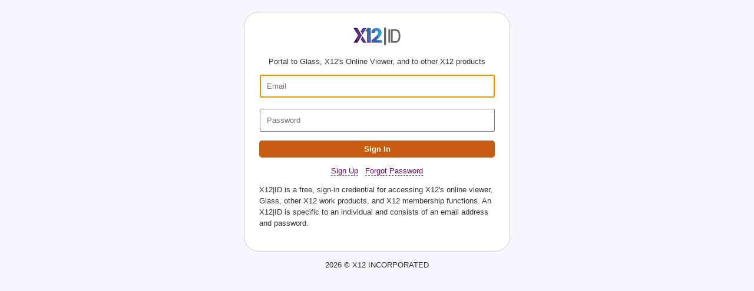

--- FILE ---
content_type: text/html; charset=utf-8
request_url: https://sso.x12.org/Account/Login?ReturnUrl=%2Fconnect%2Fauthorize%2Fcallback%3Fclient_id%3Dhttps%253A%252F%252Frecommendations.x12.org%252FHome%252FIndex%252F%26redirect_uri%3Dhttps%253A%252F%252Frecommendations.x12.org%252FHome%252FIndex%252F%26response_type%3Did_token%2520token%2520code%26scope%3Dopenid%2520profile%2520email%2520id_token%2520wpcApi%2520wpc%2520role%26response_mode%3Dform_post%26nonce%3D638207106509278510.MDFiZmUyMDYtMWVlYS00YWZkLTg5NzUtNmU2YjY0M2UzMTY3OTRmZTgwYjAtZDA2ZS00MWVhLTk3OWQtYWMxY2E2M2IyMWMw%26state%3DCfDJ8KXaHG2qTexCuTYiporWqXeZBZbl-cx6FuIoyGbjxyaIGk3LN3rqtD62a3oHYc3Lf0rTOiJT9l3HgMlflVnKctESTZCiMYFnVjxGZGaaj67JPB3J3t2xy6rlaxmWIR7N6O1XAA4vxCPLJOO82paNJbvgfBXJg4jCkpG2aG2DfRUzVr9unOU59Y_M-qVQ8KEw80A2qKLaBb9pimBhF7XDKYn6v35wbK-62yGnOkNH0WcoTraTkLIC3YQaMQc8J4PYKi2Raqfsk4VIBY2n2RIsArkrw8YbjgZW4JeS5SlcUYwzs6IH0EyN74Z-kQBPNhqdPQ%26x-client-SKU%3DID_NET6_0%26x-client-ver%3D6.24.0.0
body_size: 2277
content:
<!DOCTYPE html>
<html>
<head>
    
    <meta charset="utf-8"/>
    <meta name="viewport" content="width=device-width, initial-scale=1.0"/>
    <meta http-equiv="Content-Security-Policy" content="default-src 'self'; object-src 'none'; base-uri 'self'; img-src 'self' https://assets.x12.org;"/>
    <title>X12|ID</title>
    <link rel="icon" type="image/x-icon" href="https://assets.x12.org/images/favicon.ico"/>
    <link rel="shortcut icon" type="image/x-icon" href="https://assets.x12.org/images/favicon.ico"/>
    <link rel="stylesheet" href="/css/site_v2.css" />
</head>
<body>
<div class="container-top">
    <div class="container-middle">
        <script>
    // Add this script to the login page
    // the script is blocked by the CSP policy except when it is
    // loaded within a iframe or content <div>
    (function () {
        console.log("Executing redirection script");
        window.top.location.href = window.location.href;
    })();
</script>
<div>
    
    <form action="" method="post">
        <img src="../Images/x12id.png" id="x12IdLogo" />
        <p>
            Portal to Glass, X12's Online Viewer, and to other X12 products
        </p>
        <input type="hidden" id="ReturnUrl" name="ReturnUrl" value="/connect/authorize/callback?client_id=https%3A%2F%2Frecommendations.x12.org%2FHome%2FIndex%2F&amp;redirect_uri=https%3A%2F%2Frecommendations.x12.org%2FHome%2FIndex%2F&amp;response_type=id_token%20token%20code&amp;scope=openid%20profile%20email%20id_token%20wpcApi%20wpc%20role&amp;response_mode=form_post&amp;nonce=638207106509278510.MDFiZmUyMDYtMWVlYS00YWZkLTg5NzUtNmU2YjY0M2UzMTY3OTRmZTgwYjAtZDA2ZS00MWVhLTk3OWQtYWMxY2E2M2IyMWMw&amp;state=[base64]&amp;x-client-SKU=ID_NET6_0&amp;x-client-ver=6.24.0.0" />
        <anti-forgery-token token="model.antiForgery"></anti-forgery-token>
        <input type="email" placeholder="Email" autofocus class="edit" required="true" data-val="true" data-val-required="The Username field is required." id="Username" name="Username" value="" />
        &nbsp;
        <input type="password" class="edit" placeholder="Password" autocomplete="off" required="true" data-val="true" data-val-required="The Password field is required." id="Password" name="Password">
        <button class="button" id="loginButton" name="button" value="login">Sign In</button>
    <input name="__RequestVerificationToken" type="hidden" value="CfDJ8KnlYQTJ1hJAhbF4DgawKidb1em0lwbMp_26mWpKwbw2lBPZBVTGlX_jIj0nXQNPsxofhvy8ljBwoHcB0iFisGlEPkAiSuM5IYW7j0mfplI4O0TlIMZIM5oUjrghk7huwi2CbF0LjBwV2SBkvgrhrqw" /></form>
</div>
<p>
    <a href="https://sso.x12.org/wpc/Account/SignUp?ReturnUrl=https://recommendations.x12.org/Home/Index/">Sign Up</a>&nbsp;&nbsp;
    <a href="https://sso.x12.org/wpc/Account/ForgotPassword?ReturnUrl=https://recommendations.x12.org/Home/Index/">Forgot Password</a>
</p>
<p class="left">
    X12|ID is a free, sign-in credential for accessing X12's online viewer, Glass, other X12 work products, and X12 membership functions. An X12|ID is specific to an individual and consists of an email address and password.
</p>
    </div>
    <p>
        2026 © X12 INCORPORATED
    </p>
</div>
<script src="/lib/jquery/jquery.js"></script>
<script src="/lib/bootstrap/js/bootstrap.js"></script>

</body>
</html>

--- FILE ---
content_type: text/css
request_url: https://sso.x12.org/css/site_v2.css
body_size: 699
content:
body {
    background-color: rgb(247, 247, 255);
}

div.container-top {
    font-family: 'Helvetica Neue', Helvetica, Arial, sans-serif;
    font-size: 13px;
    line-height: 150%;
    color: #333;
    text-align: center;
}

div.container-middle {
    margin: auto;
    margin-top: 20px;
    padding: 25px;
    width: 400px;
    border: 1px solid #ccc;
    border-radius: 25px;
    background-color: #fff;
}

input.edit {
    padding: 10px;
    width: 375px;
}

button.button {
    display: inline-block;
    padding: 6px 12px;
    margin-top: 15px;
    margin-bottom: 0;
    font-weight: bold;
    color: #fff;
    vertical-align: middle;
    cursor: pointer;
    border: 1px solid transparent;
    border-radius: 5px;
    background-color: #c75b12;
    width: 100%;
}
a, a:hover, a:active, a:visited, a:focus {
    color: #c75b12;
}
.sign-in-box button, .sign-in-box input[type=submit]{
    background-color:#c75b12;
    width:100%;
    border: 0;
}

a {
    border-bottom: 1px dashed #6F6F85;
    color: #600A5F;
    text-decoration: none;
}

p.left {
    text-align: left;
}